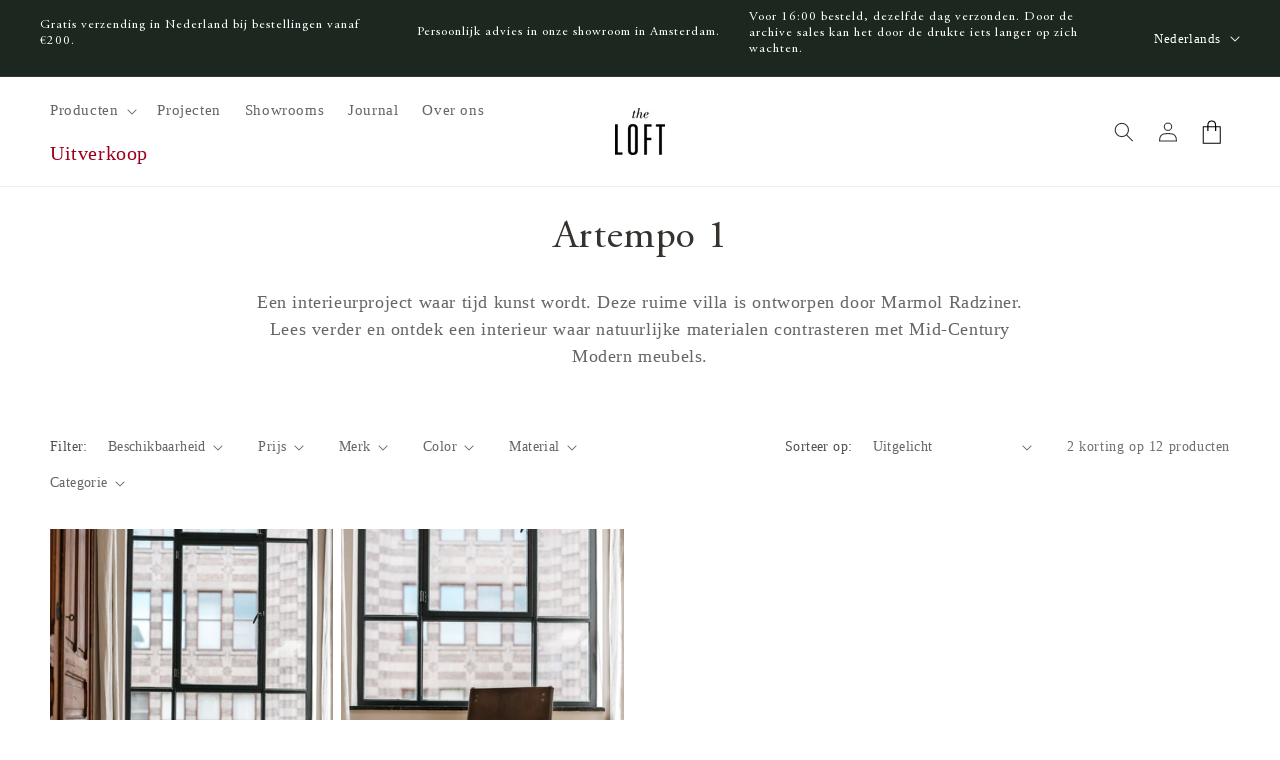

--- FILE ---
content_type: text/css
request_url: https://entertheloft.com/cdn/shop/t/36/assets/component-subcollection-buttons.css?v=57701593421188540471731529602
body_size: -668
content:
.subcollection-buttons__inner {
  display: flex;
  flex-flow: row nowrap;
  width: 100%;
  overflow: scroll;
  padding-bottom: 1rem;
  padding-top: 1rem;
  gap: 2rem;
}

.subcollection-buttons button {
  white-space: nowrap;
  overflow: hidden;
  text-overflow: ellipsis;
  border: 1px;
}

@media screen and (min-width: 750px) {
  .subcollection-buttons {
    padding: 0;
    flex: 1;
    box-sizing: border-box;
  }

  .subcollection-buttons__inner {
    justify-content: center;
    flex-flow: row wrap;
    padding-bottom: 0;
  }
}

--- FILE ---
content_type: text/css
request_url: https://entertheloft.com/cdn/shop/t/36/assets/section-rich-text.css?v=61205078016535859351737570844
body_size: -316
content:
.rich-text{z-index:1}.rich-text__wrapper{display:flex;justify-content:center;width:calc(100% - 4rem / var(--font-body-scale))}.rich-text:not(.rich-text--full-width) .rich-text__wrapper{margin:auto;width:calc(100% - 8rem / var(--font-body-scale))}.rich-text__blocks{width:100%;display:flex;flex-flow:column;align-items:center}.rich-text__image-holder{display:flex;flex-flow:row;gap:1rem;justify-content:center;align-items:center}.rich-text__image-holder .image-holder__image{border-radius:50%;width:40px}.rich-text__bullet-points{display:flex;flex-flow:column;padding-left:0;gap:1rem;decoration:none;justify-content:center;align-items:center}.rich-text__bullet-points .bullet-points__item{display:flex;gap:1rem;align-items:flex-start;text-align:center}.rich-text__bullet-points .bullet-points__item p{margin:0;white-space:normal}.rich-text__bullet-points .bullet-points__item .svg-wrapper{margin-top:.5rem}.rich-text__bullet-points .bullet-points__item svg{width:1.5rem}@media screen and (min-width: 750px){.rich-text__image-holder .image-holder__image{width:50px}}@media screen and (min-width: 750px){.rich-text__wrapper{width:100%}.rich-text__wrapper--left{justify-content:flex-start}.rich-text__wrapper--right{justify-content:flex-end}.rich-text__blocks{max-width:50rem}}@media screen and (min-width: 990px){.rich-text__blocks{max-width:78rem}}.rich-text__blocks *{overflow-wrap:break-word}.rich-text__blocks>*{margin-top:0;margin-bottom:0}.rich-text__blocks>*+*{margin-top:2rem}.rich-text__blocks>*+a{margin-top:3rem}.rich-text__buttons{display:inline-flex;justify-content:center;flex-wrap:wrap;gap:1rem;width:100%;max-width:45rem;order:3;word-break:break-word}.rich-text__buttons--multiple>*{flex-grow:1;min-width:22rem}.rich-text__buttons+.rich-text__buttons{margin-top:1rem}.rich-text__blocks.left .rich-text__buttons{justify-content:flex-start}.rich-text__blocks.right .rich-text__buttons{justify-content:flex-end}
/*# sourceMappingURL=/cdn/shop/t/36/assets/section-rich-text.css.map?v=61205078016535859351737570844 */


--- FILE ---
content_type: text/json
request_url: https://conf.config-security.com/model
body_size: 85
content:
{"title":"recommendation AI model (keras)","structure":"release_id=0x51:49:5f:21:65:6e:51:4e:74:2c:4d:47:40:6e:55:23:6a:34:29:78:77:2e:26:7b:38:55:6b:6f:6f;keras;929wwd4efm3ywhcd8m6ds5p7ktfg6drjfjfzsz79hrxhb75ubek6tmip6tvgdlxh1000lem8","weights":"../weights/51495f21.h5","biases":"../biases/51495f21.h5"}

--- FILE ---
content_type: text/javascript
request_url: https://entertheloft.com/cdn/shop/t/36/assets/offline-conversion-tracking.js?v=67933680977959073401733487643
body_size: -336
content:
class OfflineConversionTracking{constructor(){window.addEventListener("load",this.addGclid())}getParam=p=>{const match=new RegExp(`[?&]${p}=([^&]*)`).exec(window.location.search);return match&&decodeURIComponent(match[1].replace(/\+/g," "))};getExpiryRecord=value=>{const expiryDate=Date.now()+7776e6;return{value,expiryDate}};addGclid=()=>{const gclidParam=this.getParam("gclid"),gclidFormFields=["gclid_field","foobar"];let gclidRecord=null,currGclidFormField=null;const gclsrcParam=this.getParam("gclsrc"),isGclsrcValid=!gclsrcParam||gclsrcParam.includes("aw");gclidFormFields.forEach(field=>{const fieldElement=document.getElementById(field);fieldElement&&(currGclidFormField=fieldElement)}),gclidParam&&isGclsrcValid&&(gclidRecord=this.getExpiryRecord(gclidParam),localStorage.setItem("gclid",JSON.stringify(gclidRecord)));const storedGclid=JSON.parse(localStorage.getItem("gclid")),gclid=gclidRecord||storedGclid,isGclidValid=gclid&&Date.now()<gclid.expiryDate;currGclidFormField&&isGclidValid&&(currGclidFormField.value=gclid.value)}}new OfflineConversionTracking;
//# sourceMappingURL=/cdn/shop/t/36/assets/offline-conversion-tracking.js.map?v=67933680977959073401733487643
